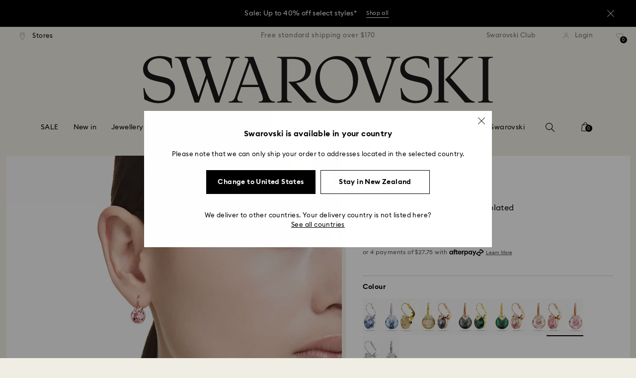

--- FILE ---
content_type: image/svg+xml
request_url: https://asset.swarovski.com/logos/pinterest_default-outline.svg
body_size: 160
content:
<svg width="24" height="24" viewBox="0 0 24 24" fill="none" xmlns="http://www.w3.org/2000/svg">
<rect x="0.5" y="0.5" width="23" height="23" rx="11.5" stroke="white"/>
<g clip-path="url(#clip0_901_2314)">
<path d="M12.0008 6C8.87011 6 6.33333 8.686 6.33333 12.0008C6.33333 14.5423 7.82656 16.7161 9.93537 17.5895C9.88575 17.1151 9.84079 16.3845 9.95553 15.8656C10.0579 15.3977 10.6207 12.8825 10.6207 12.8825C10.6207 12.8825 10.4517 12.5229 10.4517 11.991C10.4517 11.1569 10.9091 10.533 11.4767 10.533C11.9605 10.533 12.193 10.9172 12.193 11.3786C12.193 11.8941 11.8829 12.6625 11.7232 13.3767C11.5899 13.9743 12.0054 14.4603 12.5621 14.4603C13.57 14.4603 14.3437 13.3356 14.3437 11.7119C14.3437 10.2753 13.3684 9.27049 11.976 9.27049C10.3633 9.27049 9.41747 10.5511 9.41747 11.8744C9.41747 12.3899 9.60509 12.9432 9.83923 13.2437C9.88575 13.3028 9.89196 13.3553 9.878 13.4161C9.83458 13.6049 9.74 14.0137 9.71984 14.0958C9.69503 14.2058 9.63766 14.2288 9.53067 14.1762C8.82359 13.8282 8.38012 12.7314 8.38012 11.8514C8.38012 9.95841 9.67952 8.21973 12.1248 8.21973C14.091 8.21973 15.6183 9.70229 15.6183 11.6856C15.6183 13.6689 14.3871 15.4174 12.6784 15.4174C12.1047 15.4174 11.5651 15.1022 11.379 14.7279C11.379 14.7279 11.0952 15.8739 11.0254 16.1546C10.8967 16.6751 10.5525 17.3285 10.3215 17.7275C10.8518 17.9015 11.4146 17.9951 11.9992 17.9951C15.1283 17.9951 17.6667 15.3091 17.6667 11.9943C17.6667 8.67944 15.1299 6 12.0008 6Z" fill="white"/>
</g>
<defs>
<clipPath id="clip0_901_2314">
<rect width="11.3333" height="12" fill="white" transform="translate(6.33333 6)"/>
</clipPath>
</defs>
</svg>


--- FILE ---
content_type: text/javascript;charset=utf-8
request_url: https://recs.algorecs.com/rrserver/p13n_generated.js?a=257364ecf2e5f8e6&ts=1767369391204&v=2.1.0.20250616&ssl=t&p=5662114&pt=%7Citem_page.pdp_01%7Citem_page.pdp_02%7Citem_page.pdp_historyline&sgs=%7Coptin%3Aoptin&cts=https%3A%2F%2Fwww.swarovski.com%2Fen_GB-NZ&chi=%7C01&rid=NZ-en_GB&l=1
body_size: 2909
content:
RR.data = {JSON:{"placements":[]}};  RR.secureClickURL= function(url) {   if (window.location.protocol === "https:"){     return url.replace("http:", "https:").replace("http%","https%");   } else {     return url;   }   };var rr_remote_data='eF5jYSlN9khLNE9JMU1K1DUwSzbRNUm2NNQ1MjdN0TUxNjNLSUtJTE0zMOTKLSvJTBEwNDUx1AVCALCVDu4';var rr_recs={placements:[{used:false,placementType:'item_page.pdp_01',html:''},{used:false,placementType:'item_page.pdp_02',html:''}]},rr_dynamic={placements:[]},rr_call_after_flush=function(){ 	function formatMoney(number, places, symbol, thousand, decimal) { 		number = number || 0; 		places = !isNaN(places = Math.abs(places)) ? places : 2; 		symbol = symbol !== undefined ? symbol : "$"; 		thousand = thousand || ","; 		decimal = decimal || "."; 		var negative = number < 0 ? "-" : "", 		i = parseInt(number = Math.abs(+number || 0).toFixed(places), 10) + "", 		j = (j = i.length) > 3 ? j % 3 : 0; 		return symbol + negative + (j ? i.substr(0, j) + thousand : "") + i.substr(j).replace(/(\d{3})(?=\d)/g, "$1" + thousand) + (places ? decimal + Math.abs(number - i).toFixed(places).slice(2) : ""); }    function formatCurrency(price) {         				var formattedPrice = ''; 				 				var currencyCode = price.replace(/[^a-zA-Z¥₩$ł₹£₺₽č]+/g, ''); 				var purePrice = price.replace(/[^0-9.,]+/, ''); 				  			 				if (/^-?(?:\d+|\d{1,3}(?:,\d{3})+)(?:(\.)\d+)?$/.test(purePrice)){ 					purePrice = purePrice.replace(',', '');                     purePrice = purePrice.replace(',', '');  				} else { 					purePrice = purePrice.replace('.', ''); 					purePrice = purePrice.replace(',', '.');  				}      switch (currencyCode) { 			case "₩":       		case "¥": 			    var formattedPrice = formatMoney(purePrice,0, currencyCode + " ", ",", "."); 			    break;               		default:       		var formattedPrice = formatMoney(purePrice,2, currencyCode + " ", ",", ".");       	}   	return formattedPrice;   }       RR.data.JSON.placements[0] = {   "layout":"Standard JSON",   "strategy_message":"Complete the Look",   "strategy_name": "AdvancedMerchandisingStrategy",   "placement_name": rr_recs.placements[0].placementType,   "placement_name_requested": "item_page.pdp_01",   "items":[] }; var url = "https://recs.algorecs.com/rrserver/click?a=257364ecf2e5f8e6&vg=fa7ed5ba-06c4-4c91-275d-4366dfdaef01&pti=1&pa=pdp_01&hpi=10879&stn=AdvancedMerchandisingStrategy&stid=300&rti=2&sgs=optin&qsgs=34974%7C32558%7C30701%7C18180%7C18140&mvtId=-1&mvtTs=1767369391619&uguid=fa7dd5ba-06c4-4c91-275d-4366dfdaef01&channelId=WEB&s=&pg=3518&rid=NZ-en_GB&amrId=65047&p=5642976&ind=0&ct=https%3A%2F%2Fwww.swarovski.com%2Fen_GB-NZ%2Fp-5642976";   var productUrl = url.match(/ct=([^&]+)/)[1]; var slash = "%2F"; var productUrlClean = String(productUrl).replace(/%2F/gi, "/");  productUrlClean = String(productUrlClean).replace("%3A", ":");   var ct = "ct=" + productUrl; var ctURL = String(url).replace(ct,'');   var fullName = "Teddy pendant, Bear, Pink, Rose gold-tone plated"; var decodedImage = decodeURIComponent("https://asset.swarovski.com/images/$size_360/t_swa103/b_rgb:ffffff,c_scale,dpr_auto,f_auto,w_auto/5642976/5642976.jpg");      RR.data.JSON.placements[0].items.push({ 	"id": "5642976", 	"name" : "Teddy pendant, Bear, Pink, Rose gold-tone plated", 	"sale_price": "$195.00", 	"price": formatCurrency("$279.00"), 	"rating": "", 	"image_url": decodedImage,     "clicktrackingurl":  ctURL,      "productUrl": productUrlClean,     "link_url":  url,  	     "price_min": formatCurrency("$279.00"),   	"price_max": formatCurrency("$279.00"), 	"percentage": "", 	"percentage_high": "" });var url = "https://recs.algorecs.com/rrserver/click?a=257364ecf2e5f8e6&vg=fa7ed5ba-06c4-4c91-275d-4366dfdaef01&pti=1&pa=pdp_01&hpi=10879&stn=AdvancedMerchandisingStrategy&stid=300&rti=2&sgs=optin&qsgs=34974%7C32558%7C30701%7C18180%7C18140&mvtId=-1&mvtTs=1767369391619&uguid=fa7dd5ba-06c4-4c91-275d-4366dfdaef01&channelId=WEB&s=&pg=3518&rid=NZ-en_GB&amrId=65047&p=5642978&ind=1&ct=https%3A%2F%2Fwww.swarovski.com%2Fen_GB-NZ%2Fp-5642978";   var productUrl = url.match(/ct=([^&]+)/)[1]; var slash = "%2F"; var productUrlClean = String(productUrl).replace(/%2F/gi, "/");  productUrlClean = String(productUrlClean).replace("%3A", ":");   var ct = "ct=" + productUrl; var ctURL = String(url).replace(ct,'');   var fullName = "Teddy bracelet, Bear, Pink, Rose gold-tone plated"; var decodedImage = decodeURIComponent("https://asset.swarovski.com/images/$size_360/t_swa103/b_rgb:ffffff,c_scale,dpr_auto,f_auto,w_auto/5642978/5642978.jpg");      RR.data.JSON.placements[0].items.push({ 	"id": "5642978", 	"name" : "Teddy bracelet, Bear, Pink, Rose gold-tone plated", 	"sale_price": "$195.00", 	"price": formatCurrency("$279.00"), 	"rating": "", 	"image_url": decodedImage,     "clicktrackingurl":  ctURL,      "productUrl": productUrlClean,     "link_url":  url,  	     "price_min": formatCurrency("$279.00"),   	"price_max": formatCurrency("$279.00"), 	"percentage": "", 	"percentage_high": "" });var url = "https://recs.algorecs.com/rrserver/click?a=257364ecf2e5f8e6&vg=fa7ed5ba-06c4-4c91-275d-4366dfdaef01&pti=1&pa=pdp_01&hpi=10879&stn=AdvancedMerchandisingStrategy&stid=300&rti=2&sgs=optin&qsgs=34974%7C32558%7C30701%7C18180%7C18140&mvtId=-1&mvtTs=1767369391619&uguid=fa7dd5ba-06c4-4c91-275d-4366dfdaef01&channelId=WEB&s=&pg=3518&rid=NZ-en_GB&amrId=65047&p=5729843&ind=2&ct=https%3A%2F%2Fwww.swarovski.com%2Fen_GB-NZ%2Fp-5729843";   var productUrl = url.match(/ct=([^&]+)/)[1]; var slash = "%2F"; var productUrlClean = String(productUrl).replace(/%2F/gi, "/");  productUrlClean = String(productUrlClean).replace("%3A", ":");   var ct = "ct=" + productUrl; var ctURL = String(url).replace(ct,'');   var fullName = "Watch, Octagon cut bracelet, Pink, Rose gold-tone finish"; var decodedImage = decodeURIComponent("https://asset.swarovski.com/images/$size_360/t_swa103/b_rgb:ffffff,c_scale,dpr_auto,f_auto,w_auto/5729843/5729843.jpg");      RR.data.JSON.placements[0].items.push({ 	"id": "5729843", 	"name" : "Watch, Octagon cut bracelet, Pink, Rose...", 	"sale_price": "$468.00", 	"price": formatCurrency("$780.00"), 	"rating": "", 	"image_url": decodedImage,     "clicktrackingurl":  ctURL,      "productUrl": productUrlClean,     "link_url":  url,  	     "price_min": formatCurrency("$780.00"),   	"price_max": formatCurrency("$780.00"), 	"percentage": "", 	"percentage_high": "" });var url = "https://recs.algorecs.com/rrserver/click?a=257364ecf2e5f8e6&vg=fa7ed5ba-06c4-4c91-275d-4366dfdaef01&pti=1&pa=pdp_01&hpi=10879&stn=AdvancedMerchandisingStrategy&stid=300&rti=2&sgs=optin&qsgs=34974%7C32558%7C30701%7C18180%7C18140&mvtId=-1&mvtTs=1767369391619&uguid=fa7dd5ba-06c4-4c91-275d-4366dfdaef01&channelId=WEB&s=&pg=3518&rid=NZ-en_GB&amrId=65047&p=M5648286_color-pink-rose-gold-plating&ind=3&ct=https%3A%2F%2Fwww.swarovski.com%2Fen_GB-NZ%2Fp-M5648286%3Fcolor%3Dcolor-pink-rose-gold-plating";   var productUrl = url.match(/ct=([^&]+)/)[1]; var slash = "%2F"; var productUrlClean = String(productUrl).replace(/%2F/gi, "/");  productUrlClean = String(productUrlClean).replace("%3A", ":");   var ct = "ct=" + productUrl; var ctURL = String(url).replace(ct,'');   var fullName = "Matrix ring, Baguette cut, Pink, Rose gold-tone plated"; var decodedImage = decodeURIComponent("https://asset.swarovski.com/images/$size_360/t_swa103/b_rgb:ffffff,c_scale,dpr_auto,f_auto,w_auto/5648286/5648286.jpg");      RR.data.JSON.placements[0].items.push({ 	"id": "M5648286_color-pink-rose-gold-plating", 	"name" : "Matrix ring, Baguette cut, Pink, Rose gold-tone...", 	"sale_price": "$160.00", 	"price": formatCurrency("$229.00"), 	"rating": "", 	"image_url": decodedImage,     "clicktrackingurl":  ctURL,      "productUrl": productUrlClean,     "link_url":  url,  	     "price_min": formatCurrency("$229.00"),   	"price_max": formatCurrency("$229.00"), 	"percentage": "", 	"percentage_high": "" });var url = "https://recs.algorecs.com/rrserver/click?a=257364ecf2e5f8e6&vg=fa7ed5ba-06c4-4c91-275d-4366dfdaef01&pti=1&pa=pdp_01&hpi=10879&stn=AdvancedMerchandisingStrategy&stid=300&rti=2&sgs=optin&qsgs=34974%7C32558%7C30701%7C18180%7C18140&mvtId=-1&mvtTs=1767369391619&uguid=fa7dd5ba-06c4-4c91-275d-4366dfdaef01&channelId=WEB&s=&pg=3518&rid=NZ-en_GB&amrId=65047&p=5662088&ind=4&ct=https%3A%2F%2Fwww.swarovski.com%2Fen_GB-NZ%2Fp-5662088";   var productUrl = url.match(/ct=([^&]+)/)[1]; var slash = "%2F"; var productUrlClean = String(productUrl).replace(/%2F/gi, "/");  productUrlClean = String(productUrlClean).replace("%3A", ":");   var ct = "ct=" + productUrl; var ctURL = String(url).replace(ct,'');   var fullName = "Bella V pendant, Round cut, Pink, Rose gold-tone plated"; var decodedImage = decodeURIComponent("https://asset.swarovski.com/images/$size_360/t_swa103/b_rgb:ffffff,c_scale,dpr_auto,f_auto,w_auto/5662088/5662088.jpg");      RR.data.JSON.placements[0].items.push({ 	"id": "5662088", 	"name" : "Bella V pendant, Round cut, Pink, Rose...", 	"sale_price": "$125.00", 	"price": formatCurrency("$179.00"), 	"rating": "", 	"image_url": decodedImage,     "clicktrackingurl":  ctURL,      "productUrl": productUrlClean,     "link_url":  url,  	     "price_min": formatCurrency("$179.00"),   	"price_max": formatCurrency("$179.00"), 	"percentage": "", 	"percentage_high": "" });var url = "https://recs.algorecs.com/rrserver/click?a=257364ecf2e5f8e6&vg=fa7ed5ba-06c4-4c91-275d-4366dfdaef01&pti=1&pa=pdp_01&hpi=10879&stn=AdvancedMerchandisingStrategy&stid=300&rti=2&sgs=optin&qsgs=34974%7C32558%7C30701%7C18180%7C18140&mvtId=-1&mvtTs=1767369391619&uguid=fa7dd5ba-06c4-4c91-275d-4366dfdaef01&channelId=WEB&s=&pg=3518&rid=NZ-en_GB&amrId=65047&p=5646745&ind=5&ct=https%3A%2F%2Fwww.swarovski.com%2Fen_GB-NZ%2Fp-5646745";   var productUrl = url.match(/ct=([^&]+)/)[1]; var slash = "%2F"; var productUrlClean = String(productUrl).replace(/%2F/gi, "/");  productUrlClean = String(productUrlClean).replace("%3A", ":");   var ct = "ct=" + productUrl; var ctURL = String(url).replace(ct,'');   var fullName = "One bracelet, Heart, Pink, Rose gold-tone plated"; var decodedImage = decodeURIComponent("https://asset.swarovski.com/images/$size_360/t_swa103/b_rgb:ffffff,c_scale,dpr_auto,f_auto,w_auto/5646745/5646745.jpg");      RR.data.JSON.placements[0].items.push({ 	"id": "5646745", 	"name" : "One bracelet, Heart, Pink, Rose gold-tone plated", 	"sale_price": "$104.00", 	"price": formatCurrency("$149.00"), 	"rating": "", 	"image_url": decodedImage,     "clicktrackingurl":  ctURL,      "productUrl": productUrlClean,     "link_url":  url,  	     "price_min": formatCurrency("$149.00"),   	"price_max": formatCurrency("$149.00"), 	"percentage": "", 	"percentage_high": "" });var url = "https://recs.algorecs.com/rrserver/click?a=257364ecf2e5f8e6&vg=fa7ed5ba-06c4-4c91-275d-4366dfdaef01&pti=1&pa=pdp_01&hpi=10879&stn=AdvancedMerchandisingStrategy&stid=300&rti=2&sgs=optin&qsgs=34974%7C32558%7C30701%7C18180%7C18140&mvtId=-1&mvtTs=1767369391619&uguid=fa7dd5ba-06c4-4c91-275d-4366dfdaef01&channelId=WEB&s=&pg=3518&rid=NZ-en_GB&amrId=65047&p=5663393&ind=6&ct=https%3A%2F%2Fwww.swarovski.com%2Fen_GB-NZ%2Fp-5663393";   var productUrl = url.match(/ct=([^&]+)/)[1]; var slash = "%2F"; var productUrlClean = String(productUrl).replace(/%2F/gi, "/");  productUrlClean = String(productUrlClean).replace("%3A", ":");   var ct = "ct=" + productUrl; var ctURL = String(url).replace(ct,'');   var fullName = "Imber Emily bracelet, Mixed round cuts, Pink, Rose gold-tone plated"; var decodedImage = decodeURIComponent("https://asset.swarovski.com/images/$size_360/t_swa103/b_rgb:ffffff,c_scale,dpr_auto,f_auto,w_auto/5663393/5663393.jpg");      RR.data.JSON.placements[0].items.push({ 	"id": "5663393", 	"name" : "Imber Emily bracelet, Mixed round cuts, Pink...", 	"sale_price": "$111.00", 	"price": formatCurrency("$159.00"), 	"rating": "", 	"image_url": decodedImage,     "clicktrackingurl":  ctURL,      "productUrl": productUrlClean,     "link_url":  url,  	     "price_min": formatCurrency("$159.00"),   	"price_max": formatCurrency("$159.00"), 	"percentage": "", 	"percentage_high": "" });var url = "https://recs.algorecs.com/rrserver/click?a=257364ecf2e5f8e6&vg=fa7ed5ba-06c4-4c91-275d-4366dfdaef01&pti=1&pa=pdp_01&hpi=10879&stn=AdvancedMerchandisingStrategy&stid=300&rti=2&sgs=optin&qsgs=34974%7C32558%7C30701%7C18180%7C18140&mvtId=-1&mvtTs=1767369391619&uguid=fa7dd5ba-06c4-4c91-275d-4366dfdaef01&channelId=WEB&s=&pg=3518&rid=NZ-en_GB&amrId=65047&p=5469989&ind=7&ct=https%3A%2F%2Fwww.swarovski.com%2Fen_GB-NZ%2Fp-5469989";   var productUrl = url.match(/ct=([^&]+)/)[1]; var slash = "%2F"; var productUrlClean = String(productUrl).replace(/%2F/gi, "/");  productUrlClean = String(productUrlClean).replace("%3A", ":");   var ct = "ct=" + productUrl; var ctURL = String(url).replace(ct,'');   var fullName = "Swan necklace, Swan, Pink, Rose gold-tone plated"; var decodedImage = decodeURIComponent("https://asset.swarovski.com/images/$size_360/t_swa103/b_rgb:ffffff,c_scale,dpr_auto,f_auto,w_auto/5469989/5469989.jpg");      RR.data.JSON.placements[0].items.push({ 	"id": "5469989", 	"name" : "Swan necklace, Swan, Pink, Rose gold-tone plated", 	"sale_price": "", 	"price": formatCurrency("$199.00"), 	"rating": "", 	"image_url": decodedImage,     "clicktrackingurl":  ctURL,      "productUrl": productUrlClean,     "link_url":  url,  	     "price_min": formatCurrency("$199.00"),   	"price_max": formatCurrency("$199.00"), 	"percentage": "", 	"percentage_high": "" });  	function formatMoney(number, places, symbol, thousand, decimal) { 		number = number || 0; 		places = !isNaN(places = Math.abs(places)) ? places : 2; 		symbol = symbol !== undefined ? symbol : "$"; 		thousand = thousand || ","; 		decimal = decimal || "."; 		var negative = number < 0 ? "-" : "", 		i = parseInt(number = Math.abs(+number || 0).toFixed(places), 10) + "", 		j = (j = i.length) > 3 ? j % 3 : 0; 		return symbol + negative + (j ? i.substr(0, j) + thousand : "") + i.substr(j).replace(/(\d{3})(?=\d)/g, "$1" + thousand) + (places ? decimal + Math.abs(number - i).toFixed(places).slice(2) : ""); }    function formatCurrency(price) {         				var formattedPrice = ''; 				 				var currencyCode = price.replace(/[^a-zA-Z¥₩$ł₹£₺₽č]+/g, ''); 				var purePrice = price.replace(/[^0-9.,]+/, ''); 				  			 				if (/^-?(?:\d+|\d{1,3}(?:,\d{3})+)(?:(\.)\d+)?$/.test(purePrice)){ 					purePrice = purePrice.replace(',', '');                     purePrice = purePrice.replace(',', '');  				} else { 					purePrice = purePrice.replace('.', ''); 					purePrice = purePrice.replace(',', '.');  				}      switch (currencyCode) { 			case "₩":       		case "¥": 			    var formattedPrice = formatMoney(purePrice,0, currencyCode + " ", ",", "."); 			    break;               		default:       		var formattedPrice = formatMoney(purePrice,2, currencyCode + " ", ",", ".");       	}   	return formattedPrice;   }       RR.data.JSON.placements[1] = {   "layout":"Standard JSON",   "strategy_message":"You May Also Like",   "strategy_name": "CategorySiloedViewCP",   "placement_name": rr_recs.placements[1].placementType,   "placement_name_requested": "item_page.pdp_02",   "items":[] }; var url = "https://recs.algorecs.com/rrserver/click?a=257364ecf2e5f8e6&vg=fa7ed5ba-06c4-4c91-275d-4366dfdaef01&pti=1&pa=pdp_02&hpi=10879&stn=CategorySiloedViewCP&stid=113&rti=2&sgs=optin&qsgs=34974%7C32558%7C30701%7C18180%7C18140&mvtId=-1&mvtTs=1767369391619&uguid=fa7dd5ba-06c4-4c91-275d-4366dfdaef01&channelId=WEB&s=&pg=3518&rid=NZ-en_GB&p=5662093&ind=0&ct=https%3A%2F%2Fwww.swarovski.com%2Fen_GB-NZ%2Fp-5662093";   var productUrl = url.match(/ct=([^&]+)/)[1]; var slash = "%2F"; var productUrlClean = String(productUrl).replace(/%2F/gi, "/");  productUrlClean = String(productUrlClean).replace("%3A", ":");   var ct = "ct=" + productUrl; var ctURL = String(url).replace(ct,'');   var fullName = "Bella V drop earrings, Round cut, Gold tone, Gold-tone plated"; var decodedImage = decodeURIComponent("https://asset.swarovski.com/images/$size_360/t_swa103/b_rgb:ffffff,c_scale,dpr_auto,f_auto,w_auto/5662093/5662093.jpg");      RR.data.JSON.placements[1].items.push({ 	"id": "5662093", 	"name" : "Bella V drop earrings, Round cut, Gold tone...", 	"sale_price": "$111.00", 	"price": formatCurrency("$159.00"), 	"rating": "", 	"image_url": decodedImage,     "clicktrackingurl":  ctURL,      "productUrl": productUrlClean,     "link_url":  url,  	     "price_min": formatCurrency("$159.00"),   	"price_max": formatCurrency("$159.00"), 	"percentage": "", 	"percentage_high": "" });var url = "https://recs.algorecs.com/rrserver/click?a=257364ecf2e5f8e6&vg=fa7ed5ba-06c4-4c91-275d-4366dfdaef01&pti=1&pa=pdp_02&hpi=10879&stn=CategorySiloedViewCP&stid=113&rti=2&sgs=optin&qsgs=34974%7C32558%7C30701%7C18180%7C18140&mvtId=-1&mvtTs=1767369391619&uguid=fa7dd5ba-06c4-4c91-275d-4366dfdaef01&channelId=WEB&s=&pg=3518&rid=NZ-en_GB&p=5734234&ind=1&ct=https%3A%2F%2Fwww.swarovski.com%2Fen_GB-NZ%2Fp-5734234";   var productUrl = url.match(/ct=([^&]+)/)[1]; var slash = "%2F"; var productUrlClean = String(productUrl).replace(/%2F/gi, "/");  productUrlClean = String(productUrlClean).replace("%3A", ":");   var ct = "ct=" + productUrl; var ctURL = String(url).replace(ct,'');   var fullName = "Bella V drop earrings, Round cut, Blue, Rhodium plated"; var decodedImage = decodeURIComponent("https://asset.swarovski.com/images/$size_360/t_swa103/b_rgb:ffffff,c_scale,dpr_auto,f_auto,w_auto/5734234/5734234.jpg");      RR.data.JSON.placements[1].items.push({ 	"id": "5734234", 	"name" : "Bella V drop earrings, Round cut, Blue, Rhodium...", 	"sale_price": "", 	"price": formatCurrency("$159.00"), 	"rating": "", 	"image_url": decodedImage,     "clicktrackingurl":  ctURL,      "productUrl": productUrlClean,     "link_url":  url,  	     "price_min": formatCurrency("$159.00"),   	"price_max": formatCurrency("$159.00"), 	"percentage": "", 	"percentage_high": "" });var url = "https://recs.algorecs.com/rrserver/click?a=257364ecf2e5f8e6&vg=fa7ed5ba-06c4-4c91-275d-4366dfdaef01&pti=1&pa=pdp_02&hpi=10879&stn=CategorySiloedViewCP&stid=113&rti=2&sgs=optin&qsgs=34974%7C32558%7C30701%7C18180%7C18140&mvtId=-1&mvtTs=1767369391619&uguid=fa7dd5ba-06c4-4c91-275d-4366dfdaef01&channelId=WEB&s=&pg=3518&rid=NZ-en_GB&p=5735389&ind=2&ct=https%3A%2F%2Fwww.swarovski.com%2Fen_GB-NZ%2Fp-5735389";   var productUrl = url.match(/ct=([^&]+)/)[1]; var slash = "%2F"; var productUrlClean = String(productUrl).replace(/%2F/gi, "/");  productUrlClean = String(productUrlClean).replace("%3A", ":");   var ct = "ct=" + productUrl; var ctURL = String(url).replace(ct,'');   var fullName = "Bella V drop earrings, Round cut, Green, Gold-tone plated"; var decodedImage = decodeURIComponent("https://asset.swarovski.com/images/$size_360/t_swa103/b_rgb:ffffff,c_scale,dpr_auto,f_auto,w_auto/5735389/5735389.jpg");      RR.data.JSON.placements[1].items.push({ 	"id": "5735389", 	"name" : "Bella V drop earrings, Round cut, Green...", 	"sale_price": "", 	"price": formatCurrency("$159.00"), 	"rating": "", 	"image_url": decodedImage,     "clicktrackingurl":  ctURL,      "productUrl": productUrlClean,     "link_url":  url,  	     "price_min": formatCurrency("$159.00"),   	"price_max": formatCurrency("$159.00"), 	"percentage": "", 	"percentage_high": "" });var url = "https://recs.algorecs.com/rrserver/click?a=257364ecf2e5f8e6&vg=fa7ed5ba-06c4-4c91-275d-4366dfdaef01&pti=1&pa=pdp_02&hpi=10879&stn=CategorySiloedViewCP&stid=113&rti=2&sgs=optin&qsgs=34974%7C32558%7C30701%7C18180%7C18140&mvtId=-1&mvtTs=1767369391619&uguid=fa7dd5ba-06c4-4c91-275d-4366dfdaef01&channelId=WEB&s=&pg=3518&rid=NZ-en_GB&p=5734235&ind=3&ct=https%3A%2F%2Fwww.swarovski.com%2Fen_GB-NZ%2Fp-5734235";   var productUrl = url.match(/ct=([^&]+)/)[1]; var slash = "%2F"; var productUrlClean = String(productUrl).replace(/%2F/gi, "/");  productUrlClean = String(productUrlClean).replace("%3A", ":");   var ct = "ct=" + productUrl; var ctURL = String(url).replace(ct,'');   var fullName = "Bella V drop earrings, Round cut, Pink, Rhodium plated"; var decodedImage = decodeURIComponent("https://asset.swarovski.com/images/$size_360/t_swa103/b_rgb:ffffff,c_scale,dpr_auto,f_auto,w_auto/5734235/5734235.jpg");      RR.data.JSON.placements[1].items.push({ 	"id": "5734235", 	"name" : "Bella V drop earrings, Round cut, Pink, Rhodium...", 	"sale_price": "", 	"price": formatCurrency("$159.00"), 	"rating": "", 	"image_url": decodedImage,     "clicktrackingurl":  ctURL,      "productUrl": productUrlClean,     "link_url":  url,  	     "price_min": formatCurrency("$159.00"),   	"price_max": formatCurrency("$159.00"), 	"percentage": "", 	"percentage_high": "" });var url = "https://recs.algorecs.com/rrserver/click?a=257364ecf2e5f8e6&vg=fa7ed5ba-06c4-4c91-275d-4366dfdaef01&pti=1&pa=pdp_02&hpi=10879&stn=CategorySiloedViewCP&stid=113&rti=2&sgs=optin&qsgs=34974%7C32558%7C30701%7C18180%7C18140&mvtId=-1&mvtTs=1767369391619&uguid=fa7dd5ba-06c4-4c91-275d-4366dfdaef01&channelId=WEB&s=&pg=3518&rid=NZ-en_GB&p=5725744&ind=4&ct=https%3A%2F%2Fwww.swarovski.com%2Fen_GB-NZ%2Fp-5725744";   var productUrl = url.match(/ct=([^&]+)/)[1]; var slash = "%2F"; var productUrlClean = String(productUrl).replace(/%2F/gi, "/");  productUrlClean = String(productUrlClean).replace("%3A", ":");   var ct = "ct=" + productUrl; var ctURL = String(url).replace(ct,'');   var fullName = "Millenia drop earrings, Mixed cuts, Caramel, Gold-tone plated"; var decodedImage = decodeURIComponent("https://asset.swarovski.com/images/$size_360/t_swa103/b_rgb:ffffff,c_scale,dpr_auto,f_auto,w_auto/5725744/5725744.jpg");      RR.data.JSON.placements[1].items.push({ 	"id": "5725744", 	"name" : "Millenia drop earrings, Mixed cuts, Caramel...", 	"sale_price": "", 	"price": formatCurrency("$199.00"), 	"rating": "", 	"image_url": decodedImage,     "clicktrackingurl":  ctURL,      "productUrl": productUrlClean,     "link_url":  url,  	     "price_min": formatCurrency("$199.00"),   	"price_max": formatCurrency("$199.00"), 	"percentage": "", 	"percentage_high": "" });var url = "https://recs.algorecs.com/rrserver/click?a=257364ecf2e5f8e6&vg=fa7ed5ba-06c4-4c91-275d-4366dfdaef01&pti=1&pa=pdp_02&hpi=10879&stn=CategorySiloedViewCP&stid=113&rti=2&sgs=optin&qsgs=34974%7C32558%7C30701%7C18180%7C18140&mvtId=-1&mvtTs=1767369391619&uguid=fa7dd5ba-06c4-4c91-275d-4366dfdaef01&channelId=WEB&s=&pg=3518&rid=NZ-en_GB&p=5734250&ind=5&ct=https%3A%2F%2Fwww.swarovski.com%2Fen_GB-NZ%2Fp-5734250";   var productUrl = url.match(/ct=([^&]+)/)[1]; var slash = "%2F"; var productUrlClean = String(productUrl).replace(/%2F/gi, "/");  productUrlClean = String(productUrlClean).replace("%3A", ":");   var ct = "ct=" + productUrl; var ctURL = String(url).replace(ct,'');   var fullName = "Stilla Attract stud earrings, Round cut, Blue, Rhodium plated"; var decodedImage = decodeURIComponent("https://asset.swarovski.com/images/$size_360/t_swa103/b_rgb:ffffff,c_scale,dpr_auto,f_auto,w_auto/5734250/5734250.jpg");      RR.data.JSON.placements[1].items.push({ 	"id": "5734250", 	"name" : "Stilla Attract stud earrings, Round cut, Blue...", 	"sale_price": "$83.00", 	"price": formatCurrency("$119.00"), 	"rating": "", 	"image_url": decodedImage,     "clicktrackingurl":  ctURL,      "productUrl": productUrlClean,     "link_url":  url,  	     "price_min": formatCurrency("$119.00"),   	"price_max": formatCurrency("$119.00"), 	"percentage": "", 	"percentage_high": "" }); if (typeof RR.jsonCallback === "function"){     RR.jsonCallback(); }};rr_flush=function(){if(rr_onload_called){if(RR.defaultCallback){RR.defaultCallback(rr_recs);}else{rr_placements=[];var p=rr_recs.placements,h,i;for(i=0;i<p.length;i++){rr_placements[i]=[(p[i].used?1:0),p[i].placementType,p[i].html];}for(i=0;i<rr_placement_place_holders.length;i++){h=document.getElementById('rr_placement_'+i);if(h&&typeof h!='undefined'){rr_insert_placement(h,rr_placement_place_holders[i]);}}}rr_call_after_flush();if(RR.renderDynamicPlacements){RR.renderDynamicPlacements();}if(window.rr_annotations_array){window.rr_annotations_array.push(window.rr_annotations);}else{window.rr_annotations_array = [window.rr_annotations];}}};rr_flush();